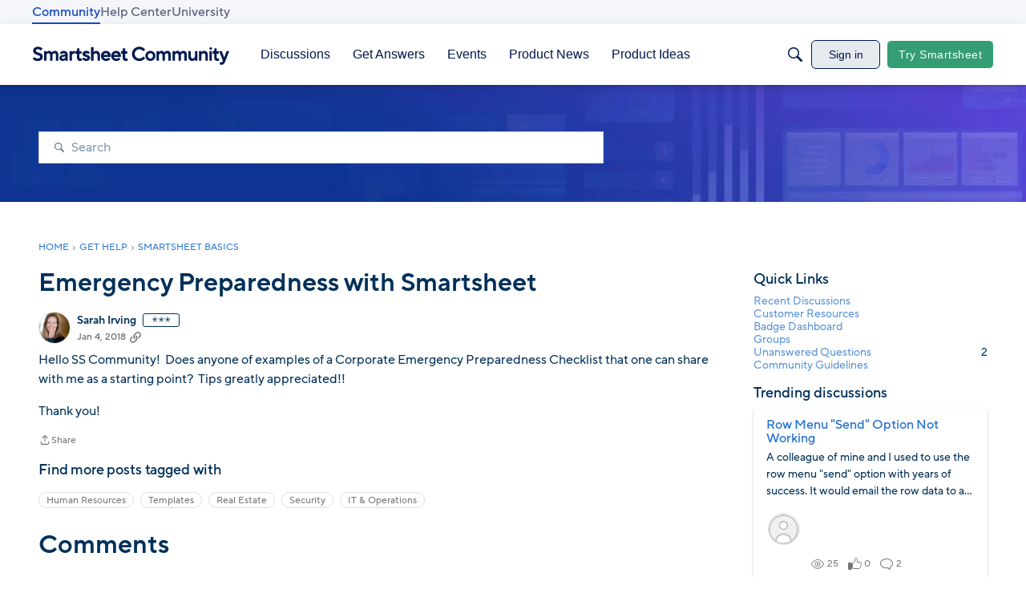

--- FILE ---
content_type: text/javascript; charset=utf-8
request_url: https://cdn.bizible.com/xdc.js?_biz_u=edd0dc03578640208b1a33be1f389a2f&_biz_h=-1719904874&cdn_o=a&jsVer=4.25.11.25
body_size: 218
content:
(function () {
    BizTrackingA.XdcCallback({
        xdc: "edd0dc03578640208b1a33be1f389a2f"
    });
})();
;
